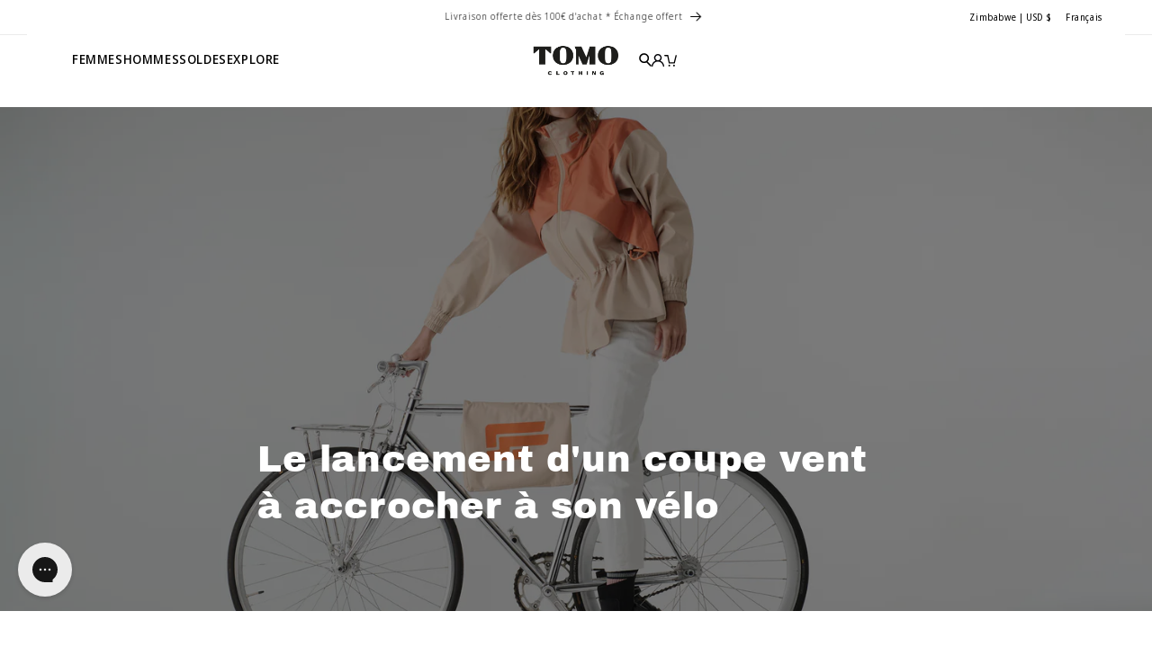

--- FILE ---
content_type: image/svg+xml
request_url: https://tomo-clothing.com/cdn/shop/files/Paiement-3x.svg?v=1757585635
body_size: -280
content:
<svg xmlns="http://www.w3.org/2000/svg" fill="none" viewBox="0 0 37 36" height="36" width="37">
<mask height="36" width="37" y="0" x="0" maskUnits="userSpaceOnUse" style="mask-type:alpha" id="mask0_44_176">
<rect fill="#254034" height="36" width="36" x="0.375"></rect>
</mask>
<g mask="url(#mask0_44_176)">
<path fill="#254034" d="M6.375 12H30.375V9H6.375V12ZM3.375 9C3.375 8.175 3.66875 7.46875 4.25625 6.88125C4.84375 6.29375 5.55 6 6.375 6H30.375C31.2 6 31.9062 6.29375 32.4938 6.88125C33.0813 7.46875 33.375 8.175 33.375 9V18H6.375V27H16.875V30H6.375C5.55 30 4.84375 29.7063 4.25625 29.1188C3.66875 28.5312 3.375 27.825 3.375 27V9ZM6.375 9V27V20.25V24.4875V9Z"></path>
<path fill="#254034" d="M25.9906 20.3C27.1386 20.3 28.1326 20.475 28.9726 20.825C29.8266 21.175 30.4706 21.651 30.9046 22.253C31.3526 22.841 31.5766 23.499 31.5766 24.227C31.5766 24.955 31.3806 25.613 30.9886 26.201C30.5966 26.775 30.0926 27.181 29.4766 27.419V27.503C30.2746 27.755 30.8906 28.196 31.3246 28.826C31.7726 29.442 31.9966 30.191 31.9966 31.073C31.9406 32.305 31.4016 33.313 30.3796 34.097C29.3716 34.867 27.8806 35.252 25.9066 35.252C24.5486 35.252 23.4076 35.07 22.4836 34.706C21.5596 34.342 20.8736 33.845 20.4256 33.215C19.9776 32.585 19.7536 31.878 19.7536 31.094V30.653H23.4496C23.4496 31.801 24.1776 32.375 25.6336 32.375C27.0896 32.375 27.8176 31.731 27.8176 30.443C27.8176 29.953 27.6776 29.582 27.3976 29.33C27.1316 29.064 26.7816 28.931 26.3476 28.931H24.8146V26.348H26.0116C26.4456 26.348 26.7956 26.222 27.0616 25.97C27.3416 25.704 27.4816 25.326 27.4816 24.836C27.4816 24.374 27.3136 23.982 26.9776 23.66C26.6556 23.338 26.2076 23.177 25.6336 23.177C25.0316 23.177 24.5626 23.331 24.2266 23.639C23.8906 23.947 23.7226 24.325 23.7226 24.773H20.2156V24.248C20.2156 23.52 20.4396 22.855 20.8876 22.253C21.3496 21.651 22.0146 21.175 22.8826 20.825C23.7646 20.475 24.8006 20.3 25.9906 20.3Z"></path>
</g>
</svg>


--- FILE ---
content_type: text/javascript; charset=utf-8
request_url: https://tomo-clothing.com/fr-inter/products/bob-pluie.js
body_size: 733
content:
{"id":7015456243889,"title":"Bob imperméable réversible LILLIE 001.","handle":"bob-pluie","description":"\u003cp\u003eUn seul accessoire, deux niveaux de protection. Le bob imperméable LILLIE 001 est pensé pour celles et ceux qui ne renoncent ni au style ni à la sécurité, même sous une averse. Réversible, léger et compatible avec le port du casque, il devient un allié discret et intelligent pour les trajets quotidiens. Côté imperméable pour rester au sec, côté réfléchissant pour rester visible, il s’adapte à la météo et à vos besoins, sans jamais quitter votre tête. Fabriqué en matière recyclée, c’est un accessoire urbain, utile et engagé\u003c\/p\u003e","published_at":"2021-10-18T11:50:35+02:00","created_at":"2021-10-18T11:50:35+02:00","vendor":"TOMO Clothing","type":"Cagoule","tags":["Joor","PERFORMANCE","SECURITE","Toasty","TOASTY1"],"price":8600,"price_min":8600,"price_max":8600,"available":false,"price_varies":false,"compare_at_price":null,"compare_at_price_min":0,"compare_at_price_max":0,"compare_at_price_varies":false,"variants":[{"id":40993731150001,"title":"Vert bouteille \/ Unique","option1":"Vert bouteille","option2":"Unique","option3":null,"sku":"Bob-LILLIE-001-Bouteille-56","requires_shipping":true,"taxable":true,"featured_image":{"id":51705264275800,"product_id":7015456243889,"position":1,"created_at":"2023-09-05T16:53:14+02:00","updated_at":"2023-09-05T16:54:23+02:00","alt":null,"width":960,"height":1200,"src":"https:\/\/cdn.shopify.com\/s\/files\/1\/0506\/8937\/6433\/files\/bob-impermeable-velo-moto-tomo-clothing-vert-bouteille.jpg?v=1693925663","variant_ids":[40993731150001]},"available":false,"name":"Bob imperméable réversible LILLIE 001. - Vert bouteille \/ Unique","public_title":"Vert bouteille \/ Unique","options":["Vert bouteille","Unique"],"price":8600,"weight":250,"compare_at_price":null,"inventory_management":"shopify","barcode":"3701580600044","featured_media":{"alt":null,"id":44317708288344,"position":1,"preview_image":{"aspect_ratio":0.8,"height":1200,"width":960,"src":"https:\/\/cdn.shopify.com\/s\/files\/1\/0506\/8937\/6433\/files\/bob-impermeable-velo-moto-tomo-clothing-vert-bouteille.jpg?v=1693925663"}},"requires_selling_plan":false,"selling_plan_allocations":[]}],"images":["\/\/cdn.shopify.com\/s\/files\/1\/0506\/8937\/6433\/files\/bob-impermeable-velo-moto-tomo-clothing-vert-bouteille.jpg?v=1693925663","\/\/cdn.shopify.com\/s\/files\/1\/0506\/8937\/6433\/files\/bob-protection-pluie-reflechissant-tomo-clothing-vert-bouteille.jpg?v=1748598894","\/\/cdn.shopify.com\/s\/files\/1\/0506\/8937\/6433\/files\/chapeau-protection-pluie-reflechissant-tomo-clothing-vert-bouteille.jpg?v=1748598894","\/\/cdn.shopify.com\/s\/files\/1\/0506\/8937\/6433\/files\/chapeau-pluie-pluie-velo-moto-tomo-clothing-vert-bouteille.jpg?v=1748598894","\/\/cdn.shopify.com\/s\/files\/1\/0506\/8937\/6433\/files\/bob-chapeau-pluie-impermeable-waterproof-etanche-deperlant-recycle-face-vert-bouteille-trench-pluie.jpg?v=1748599160"],"featured_image":"\/\/cdn.shopify.com\/s\/files\/1\/0506\/8937\/6433\/files\/bob-impermeable-velo-moto-tomo-clothing-vert-bouteille.jpg?v=1693925663","options":[{"name":"Couleur","position":1,"values":["Vert bouteille"]},{"name":"Taille","position":2,"values":["Unique"]}],"url":"\/fr-inter\/products\/bob-pluie","media":[{"alt":null,"id":44317708288344,"position":1,"preview_image":{"aspect_ratio":0.8,"height":1200,"width":960,"src":"https:\/\/cdn.shopify.com\/s\/files\/1\/0506\/8937\/6433\/files\/bob-impermeable-velo-moto-tomo-clothing-vert-bouteille.jpg?v=1693925663"},"aspect_ratio":0.8,"height":1200,"media_type":"image","src":"https:\/\/cdn.shopify.com\/s\/files\/1\/0506\/8937\/6433\/files\/bob-impermeable-velo-moto-tomo-clothing-vert-bouteille.jpg?v=1693925663","width":960},{"alt":null,"id":66001164566872,"position":2,"preview_image":{"aspect_ratio":0.563,"height":3840,"width":2160,"src":"https:\/\/cdn.shopify.com\/s\/files\/1\/0506\/8937\/6433\/files\/preview_images\/9c485f76a16048e7bcf8666851a75a0e.thumbnail.0000000000.jpg?v=1748598828"},"aspect_ratio":0.563,"duration":15870,"media_type":"video","sources":[{"format":"mp4","height":480,"mime_type":"video\/mp4","url":"https:\/\/cdn.shopify.com\/videos\/c\/vp\/9c485f76a16048e7bcf8666851a75a0e\/9c485f76a16048e7bcf8666851a75a0e.SD-480p-1.5Mbps-48513628.mp4","width":270},{"format":"mp4","height":1080,"mime_type":"video\/mp4","url":"https:\/\/cdn.shopify.com\/videos\/c\/vp\/9c485f76a16048e7bcf8666851a75a0e\/9c485f76a16048e7bcf8666851a75a0e.HD-1080p-7.2Mbps-48513628.mp4","width":606},{"format":"mp4","height":720,"mime_type":"video\/mp4","url":"https:\/\/cdn.shopify.com\/videos\/c\/vp\/9c485f76a16048e7bcf8666851a75a0e\/9c485f76a16048e7bcf8666851a75a0e.HD-720p-4.5Mbps-48513628.mp4","width":404},{"format":"m3u8","height":1080,"mime_type":"application\/x-mpegURL","url":"https:\/\/cdn.shopify.com\/videos\/c\/vp\/9c485f76a16048e7bcf8666851a75a0e\/9c485f76a16048e7bcf8666851a75a0e.m3u8","width":606}]},{"alt":null,"id":44317708353880,"position":3,"preview_image":{"aspect_ratio":0.8,"height":1200,"width":960,"src":"https:\/\/cdn.shopify.com\/s\/files\/1\/0506\/8937\/6433\/files\/bob-protection-pluie-reflechissant-tomo-clothing-vert-bouteille.jpg?v=1748598894"},"aspect_ratio":0.8,"height":1200,"media_type":"image","src":"https:\/\/cdn.shopify.com\/s\/files\/1\/0506\/8937\/6433\/files\/bob-protection-pluie-reflechissant-tomo-clothing-vert-bouteille.jpg?v=1748598894","width":960},{"alt":null,"id":44317708550488,"position":4,"preview_image":{"aspect_ratio":0.8,"height":1200,"width":960,"src":"https:\/\/cdn.shopify.com\/s\/files\/1\/0506\/8937\/6433\/files\/chapeau-protection-pluie-reflechissant-tomo-clothing-vert-bouteille.jpg?v=1748598894"},"aspect_ratio":0.8,"height":1200,"media_type":"image","src":"https:\/\/cdn.shopify.com\/s\/files\/1\/0506\/8937\/6433\/files\/chapeau-protection-pluie-reflechissant-tomo-clothing-vert-bouteille.jpg?v=1748598894","width":960},{"alt":null,"id":44317708484952,"position":5,"preview_image":{"aspect_ratio":0.8,"height":1200,"width":960,"src":"https:\/\/cdn.shopify.com\/s\/files\/1\/0506\/8937\/6433\/files\/chapeau-pluie-pluie-velo-moto-tomo-clothing-vert-bouteille.jpg?v=1748598894"},"aspect_ratio":0.8,"height":1200,"media_type":"image","src":"https:\/\/cdn.shopify.com\/s\/files\/1\/0506\/8937\/6433\/files\/chapeau-pluie-pluie-velo-moto-tomo-clothing-vert-bouteille.jpg?v=1748598894","width":960},{"alt":null,"id":66001225974104,"position":6,"preview_image":{"aspect_ratio":0.667,"height":4128,"width":2752,"src":"https:\/\/cdn.shopify.com\/s\/files\/1\/0506\/8937\/6433\/files\/bob-chapeau-pluie-impermeable-waterproof-etanche-deperlant-recycle-face-vert-bouteille-trench-pluie.jpg?v=1748599160"},"aspect_ratio":0.667,"height":4128,"media_type":"image","src":"https:\/\/cdn.shopify.com\/s\/files\/1\/0506\/8937\/6433\/files\/bob-chapeau-pluie-impermeable-waterproof-etanche-deperlant-recycle-face-vert-bouteille-trench-pluie.jpg?v=1748599160","width":2752}],"requires_selling_plan":false,"selling_plan_groups":[]}

--- FILE ---
content_type: image/svg+xml
request_url: https://tomo-clothing.com/cdn/shop/files/livraison-gratuite.svg?v=1757585995
body_size: -393
content:
<svg xmlns="http://www.w3.org/2000/svg" fill="none" viewBox="0 0 36 36" height="36" width="36">
<mask height="36" width="36" y="0" x="0" maskUnits="userSpaceOnUse" style="mask-type:alpha" id="mask0_44_184">
<rect fill="#D9D9D9" height="35.75" width="35.75" x="0.25"></rect>
</mask>
<g mask="url(#mask0_44_184)">
<path fill="#254034" d="M16.6354 28.935V18.7313L7.69792 13.555V23.7587L16.6354 28.935ZM19.6146 28.935L28.5521 23.7587V13.555L19.6146 18.7313V28.935ZM16.6354 32.361L6.20833 26.3655C5.73663 26.0924 5.37044 25.7324 5.10977 25.2855C4.84909 24.8386 4.71875 24.3421 4.71875 23.7959V11.9537C4.71875 11.4076 4.84909 10.911 5.10977 10.4642C5.37044 10.0173 5.73663 9.6573 6.20833 9.38421L16.6354 3.38864C17.1071 3.11555 17.6036 2.979 18.125 2.979C18.6464 2.979 19.1429 3.11555 19.6146 3.38864L30.0417 9.38421C30.5134 9.6573 30.8796 10.0173 31.1402 10.4642C31.4009 10.911 31.5312 11.4076 31.5312 11.9537V23.7959C31.5312 24.3421 31.4009 24.8386 31.1402 25.2855C30.8796 25.7324 30.5134 26.0924 30.0417 26.3655L19.6146 32.361C19.1429 32.6341 18.6464 32.7707 18.125 32.7707C17.6036 32.7707 17.1071 32.6341 16.6354 32.361ZM24.0833 12.6985L26.9508 11.06L18.125 5.95817L15.2203 7.63395L24.0833 12.6985ZM18.125 16.1618L21.0297 14.486L12.2039 9.38421L9.29922 11.06L18.125 16.1618Z"></path>
</g>
</svg>


--- FILE ---
content_type: image/svg+xml
request_url: https://tomo-clothing.com/cdn/shop/files/google-avis.svg?v=1757585999
body_size: -255
content:
<svg xmlns="http://www.w3.org/2000/svg" fill="none" viewBox="0 0 37 37" height="37" width="37">
<mask height="37" width="37" y="0" x="0" maskUnits="userSpaceOnUse" style="mask-type:alpha" id="mask0_44_198">
<rect fill="#D9D9D9" height="36.75" width="36.75" x="0.25"></rect>
</mask>
<g mask="url(#mask0_44_198)">
<path fill="#254034" d="M25.8219 22.2031L31.6406 17.2266L36.2344 17.6094L29.4969 23.4664L31.4875 32.1562L27.5828 29.7828L25.8219 22.2031ZM22.2234 11.025L20.6156 7.27344L22.3766 3.0625L25.8984 11.3695L22.2234 11.025ZM11.5047 25.7633L16.3281 22.8539L21.1516 25.8016L19.8883 20.2891L24.1375 16.6141L18.5484 16.1164L16.3281 10.9102L14.1078 16.0781L8.51875 16.5758L12.768 20.2891L11.5047 25.7633ZM6.87266 32.1562L9.36094 21.3992L1.01562 14.1641L12.0406 13.207L16.3281 3.0625L20.6156 13.207L31.6406 14.1641L23.2953 21.3992L25.7836 32.1562L16.3281 26.4523L6.87266 32.1562Z"></path>
</g>
</svg>


--- FILE ---
content_type: text/javascript; charset=utf-8
request_url: https://tomo-clothing.com/fr-inter/products/echarpe-tour-de-cou-impermeable.js
body_size: 1075
content:
{"id":9125582963032,"title":"Echarpe imperméable LULU 001.","handle":"echarpe-tour-de-cou-impermeable","description":"\u003cp\u003eL'écharpe LULU réinvente l'accessoire hivernal classique en version technique matelassée pour les trajets urbains. Son revêtement extérieur imperméable 10 000 mm en polyester recyclé protège de la pluie et du vent, tandis que l'intérieur combine velours coton, molleton et polaire pour une chaleur immédiate. Le système de croisement permet de la nouer en quelques secondes avec une tenue parfaite à vélo. Fabriquée en France, elle se glisse facilement dans un sac entre deux utilisations. L'écharpe technique qui allie protection météo et confort thermique absolu.\u003c\/p\u003e","published_at":"2024-04-10T16:16:11+02:00","created_at":"2024-04-10T16:16:11+02:00","vendor":"TOMO Clothing","type":"Capuche","tags":["BADGE-20","BADGE-30","Joor","PERFORMANCE","SOLDES"],"price":6000,"price_min":6000,"price_max":8600,"available":true,"price_varies":true,"compare_at_price":8600,"compare_at_price_min":8600,"compare_at_price_max":8600,"compare_at_price_varies":false,"variants":[{"id":56356242751832,"title":"Bleu marine \u0026 Ecru \/ Unique","option1":"Bleu marine \u0026 Ecru","option2":"Unique","option3":null,"sku":"Echarpe-LULU-002-Marine\/Ecru-TU","requires_shipping":true,"taxable":true,"featured_image":{"id":84028159525208,"product_id":9125582963032,"position":1,"created_at":"2025-12-08T14:16:15+01:00","updated_at":"2025-12-08T14:19:02+01:00","alt":"Echarpe qui protège du froid et de la pluie","width":1080,"height":1920,"src":"https:\/\/cdn.shopify.com\/s\/files\/1\/0506\/8937\/6433\/files\/Echarpe-impermeable-lulu-tomo-clothing_page2.png?v=1765199942","variant_ids":[56356242751832]},"available":true,"name":"Echarpe imperméable LULU 001. - Bleu marine \u0026 Ecru \/ Unique","public_title":"Bleu marine \u0026 Ecru \/ Unique","options":["Bleu marine \u0026 Ecru","Unique"],"price":8600,"weight":120,"compare_at_price":8600,"inventory_management":"shopify","barcode":"3701580602819","featured_media":{"alt":"Echarpe qui protège du froid et de la pluie","id":69357057737048,"position":1,"preview_image":{"aspect_ratio":0.563,"height":1920,"width":1080,"src":"https:\/\/cdn.shopify.com\/s\/files\/1\/0506\/8937\/6433\/files\/Echarpe-impermeable-lulu-tomo-clothing_page2.png?v=1765199942"}},"requires_selling_plan":false,"selling_plan_allocations":[]},{"id":54533820219736,"title":"Vert bouteille \u0026 Bleu marine \/ Unique","option1":"Vert bouteille \u0026 Bleu marine","option2":"Unique","option3":null,"sku":"Echarpe-LULU-002-Bouteille\/Marine-TU","requires_shipping":true,"taxable":true,"featured_image":{"id":76604526920024,"product_id":9125582963032,"position":2,"created_at":"2025-06-02T21:20:37+02:00","updated_at":"2025-12-08T14:19:02+01:00","alt":null,"width":1080,"height":1920,"src":"https:\/\/cdn.shopify.com\/s\/files\/1\/0506\/8937\/6433\/files\/tour-de-cou-polaire-impermable-moto-vert-lulu_389a2298-e2f0-4511-9984-7341cd5e5bb0.jpg?v=1765199942","variant_ids":[54533820219736]},"available":true,"name":"Echarpe imperméable LULU 001. - Vert bouteille \u0026 Bleu marine \/ Unique","public_title":"Vert bouteille \u0026 Bleu marine \/ Unique","options":["Vert bouteille \u0026 Bleu marine","Unique"],"price":6000,"weight":120,"compare_at_price":8600,"inventory_management":"shopify","barcode":"3701580601751","featured_media":{"alt":null,"id":66057457271128,"position":2,"preview_image":{"aspect_ratio":0.563,"height":1920,"width":1080,"src":"https:\/\/cdn.shopify.com\/s\/files\/1\/0506\/8937\/6433\/files\/tour-de-cou-polaire-impermable-moto-vert-lulu_389a2298-e2f0-4511-9984-7341cd5e5bb0.jpg?v=1765199942"}},"requires_selling_plan":false,"selling_plan_allocations":[]},{"id":56183627972952,"title":"Black Edition \/ Unique","option1":"Black Edition","option2":"Unique","option3":null,"sku":"Echarpe-LULU-002-Noir\/Anthracite-TU","requires_shipping":true,"taxable":true,"featured_image":{"id":84787636797784,"product_id":9125582963032,"position":8,"created_at":"2026-01-08T17:57:40+01:00","updated_at":"2026-01-08T17:58:26+01:00","alt":null,"width":638,"height":1134,"src":"https:\/\/cdn.shopify.com\/s\/files\/1\/0506\/8937\/6433\/files\/echarpe-lulu-tour-de-cou.png?v=1767891506","variant_ids":[56183627972952]},"available":true,"name":"Echarpe imperméable LULU 001. - Black Edition \/ Unique","public_title":"Black Edition \/ Unique","options":["Black Edition","Unique"],"price":6000,"weight":120,"compare_at_price":8600,"inventory_management":"shopify","barcode":"3701580601768","featured_media":{"alt":null,"id":69698325610840,"position":8,"preview_image":{"aspect_ratio":0.563,"height":1134,"width":638,"src":"https:\/\/cdn.shopify.com\/s\/files\/1\/0506\/8937\/6433\/files\/echarpe-lulu-tour-de-cou.png?v=1767891506"}},"requires_selling_plan":false,"selling_plan_allocations":[]}],"images":["\/\/cdn.shopify.com\/s\/files\/1\/0506\/8937\/6433\/files\/Echarpe-impermeable-lulu-tomo-clothing_page2.png?v=1765199942","\/\/cdn.shopify.com\/s\/files\/1\/0506\/8937\/6433\/files\/tour-de-cou-polaire-impermable-moto-vert-lulu_389a2298-e2f0-4511-9984-7341cd5e5bb0.jpg?v=1765199942","\/\/cdn.shopify.com\/s\/files\/1\/0506\/8937\/6433\/files\/echarpe-original-protection-pluie-scooter-vert-lulu.jpg?v=1765199942","\/\/cdn.shopify.com\/s\/files\/1\/0506\/8937\/6433\/files\/tour-de-cou-confort-impermable-velo-vert-lulu.jpg?v=1765199942","\/\/cdn.shopify.com\/s\/files\/1\/0506\/8937\/6433\/files\/tour-de-cou-chaud-protection-pluie-velo-vert-lulu.jpg?v=1765199942","\/\/cdn.shopify.com\/s\/files\/1\/0506\/8937\/6433\/files\/echarpe-chaud-impermable-velo-vert-lulu.jpg?v=1765199942","\/\/cdn.shopify.com\/s\/files\/1\/0506\/8937\/6433\/files\/tour-de-cou-polaire-impermable-moto-vert-lulu.jpg?v=1765199942","\/\/cdn.shopify.com\/s\/files\/1\/0506\/8937\/6433\/files\/echarpe-lulu-tour-de-cou.png?v=1767891506","\/\/cdn.shopify.com\/s\/files\/1\/0506\/8937\/6433\/files\/echarpe-impermeable-cycliste1.jpg?v=1767891506","\/\/cdn.shopify.com\/s\/files\/1\/0506\/8937\/6433\/files\/Echarpe-impermeable-lulu-tomo-clothing_page4.png?v=1767891506"],"featured_image":"\/\/cdn.shopify.com\/s\/files\/1\/0506\/8937\/6433\/files\/Echarpe-impermeable-lulu-tomo-clothing_page2.png?v=1765199942","options":[{"name":"Couleur","position":1,"values":["Bleu marine \u0026 Ecru","Vert bouteille \u0026 Bleu marine","Black Edition"]},{"name":"Taille","position":2,"values":["Unique"]}],"url":"\/fr-inter\/products\/echarpe-tour-de-cou-impermeable","media":[{"alt":"Echarpe qui protège du froid et de la pluie","id":69357057737048,"position":1,"preview_image":{"aspect_ratio":0.563,"height":1920,"width":1080,"src":"https:\/\/cdn.shopify.com\/s\/files\/1\/0506\/8937\/6433\/files\/Echarpe-impermeable-lulu-tomo-clothing_page2.png?v=1765199942"},"aspect_ratio":0.563,"height":1920,"media_type":"image","src":"https:\/\/cdn.shopify.com\/s\/files\/1\/0506\/8937\/6433\/files\/Echarpe-impermeable-lulu-tomo-clothing_page2.png?v=1765199942","width":1080},{"alt":null,"id":66057457271128,"position":2,"preview_image":{"aspect_ratio":0.563,"height":1920,"width":1080,"src":"https:\/\/cdn.shopify.com\/s\/files\/1\/0506\/8937\/6433\/files\/tour-de-cou-polaire-impermable-moto-vert-lulu_389a2298-e2f0-4511-9984-7341cd5e5bb0.jpg?v=1765199942"},"aspect_ratio":0.563,"height":1920,"media_type":"image","src":"https:\/\/cdn.shopify.com\/s\/files\/1\/0506\/8937\/6433\/files\/tour-de-cou-polaire-impermable-moto-vert-lulu_389a2298-e2f0-4511-9984-7341cd5e5bb0.jpg?v=1765199942","width":1080},{"alt":null,"id":66057455239512,"position":3,"preview_image":{"aspect_ratio":0.563,"height":1920,"width":1080,"src":"https:\/\/cdn.shopify.com\/s\/files\/1\/0506\/8937\/6433\/files\/echarpe-original-protection-pluie-scooter-vert-lulu.jpg?v=1765199942"},"aspect_ratio":0.563,"height":1920,"media_type":"image","src":"https:\/\/cdn.shopify.com\/s\/files\/1\/0506\/8937\/6433\/files\/echarpe-original-protection-pluie-scooter-vert-lulu.jpg?v=1765199942","width":1080},{"alt":null,"id":66057456320856,"position":4,"preview_image":{"aspect_ratio":0.563,"height":1920,"width":1080,"src":"https:\/\/cdn.shopify.com\/s\/files\/1\/0506\/8937\/6433\/files\/tour-de-cou-confort-impermable-velo-vert-lulu.jpg?v=1765199942"},"aspect_ratio":0.563,"height":1920,"media_type":"image","src":"https:\/\/cdn.shopify.com\/s\/files\/1\/0506\/8937\/6433\/files\/tour-de-cou-confort-impermable-velo-vert-lulu.jpg?v=1765199942","width":1080},{"alt":null,"id":49686110273880,"position":5,"preview_image":{"aspect_ratio":0.8,"height":2600,"width":2080,"src":"https:\/\/cdn.shopify.com\/s\/files\/1\/0506\/8937\/6433\/files\/tour-de-cou-chaud-protection-pluie-velo-vert-lulu.jpg?v=1765199942"},"aspect_ratio":0.8,"height":2600,"media_type":"image","src":"https:\/\/cdn.shopify.com\/s\/files\/1\/0506\/8937\/6433\/files\/tour-de-cou-chaud-protection-pluie-velo-vert-lulu.jpg?v=1765199942","width":2080},{"alt":null,"id":49686054076760,"position":6,"preview_image":{"aspect_ratio":0.8,"height":2600,"width":2080,"src":"https:\/\/cdn.shopify.com\/s\/files\/1\/0506\/8937\/6433\/files\/echarpe-chaud-impermable-velo-vert-lulu.jpg?v=1765199942"},"aspect_ratio":0.8,"height":2600,"media_type":"image","src":"https:\/\/cdn.shopify.com\/s\/files\/1\/0506\/8937\/6433\/files\/echarpe-chaud-impermable-velo-vert-lulu.jpg?v=1765199942","width":2080},{"alt":null,"id":49688049549656,"position":7,"preview_image":{"aspect_ratio":0.8,"height":2600,"width":2080,"src":"https:\/\/cdn.shopify.com\/s\/files\/1\/0506\/8937\/6433\/files\/tour-de-cou-polaire-impermable-moto-vert-lulu.jpg?v=1765199942"},"aspect_ratio":0.8,"height":2600,"media_type":"image","src":"https:\/\/cdn.shopify.com\/s\/files\/1\/0506\/8937\/6433\/files\/tour-de-cou-polaire-impermable-moto-vert-lulu.jpg?v=1765199942","width":2080},{"alt":null,"id":69698325610840,"position":8,"preview_image":{"aspect_ratio":0.563,"height":1134,"width":638,"src":"https:\/\/cdn.shopify.com\/s\/files\/1\/0506\/8937\/6433\/files\/echarpe-lulu-tour-de-cou.png?v=1767891506"},"aspect_ratio":0.563,"height":1134,"media_type":"image","src":"https:\/\/cdn.shopify.com\/s\/files\/1\/0506\/8937\/6433\/files\/echarpe-lulu-tour-de-cou.png?v=1767891506","width":638},{"alt":null,"id":68918026699096,"position":9,"preview_image":{"aspect_ratio":0.562,"height":3835,"width":2157,"src":"https:\/\/cdn.shopify.com\/s\/files\/1\/0506\/8937\/6433\/files\/echarpe-impermeable-cycliste1.jpg?v=1767891506"},"aspect_ratio":0.562,"height":3835,"media_type":"image","src":"https:\/\/cdn.shopify.com\/s\/files\/1\/0506\/8937\/6433\/files\/echarpe-impermeable-cycliste1.jpg?v=1767891506","width":2157},{"alt":"Echarpe qui protège du froid et de la pluie","id":69357057802584,"position":10,"preview_image":{"aspect_ratio":0.563,"height":1920,"width":1080,"src":"https:\/\/cdn.shopify.com\/s\/files\/1\/0506\/8937\/6433\/files\/Echarpe-impermeable-lulu-tomo-clothing_page4.png?v=1767891506"},"aspect_ratio":0.563,"height":1920,"media_type":"image","src":"https:\/\/cdn.shopify.com\/s\/files\/1\/0506\/8937\/6433\/files\/Echarpe-impermeable-lulu-tomo-clothing_page4.png?v=1767891506","width":1080}],"requires_selling_plan":false,"selling_plan_groups":[]}

--- FILE ---
content_type: text/javascript; charset=utf-8
request_url: https://tomo-clothing.com/fr-inter/products/bandana-cache-nez-impermeable-velo-moto.js
body_size: 2113
content:
{"id":10090602365272,"title":"Bandana imperméable DAN 001.","handle":"bandana-cache-nez-impermeable-velo-moto","description":"\u003cp\u003eLe bandana DAN réinvente l'accessoire iconique en version technique pour rouler sous la pluie. Conçu pour protéger le cou et le bas du visage lors des trajets urbains, il associe un extérieur imperméable 10 000 mm en polyester recyclé à une doublure intérieure en velours coton ultra-douce. Deux pressions suffisent pour l'ajuster en quelques secondes, sans nœud compliqué. Fabriqué en France, ce foulard technique s'adapte à toutes les conditions hivernales. Le détail qui transforme un trajet pluvieux en sortie confortable et stylée.\u003c\/p\u003e","published_at":"2024-10-24T19:21:55+02:00","created_at":"2024-10-24T17:28:33+02:00","vendor":"TOMO Clothing","type":"Capuche","tags":["ACCESSOIRES","BADGE-35","Joor","LIFESTYLE","SOLDES","Toasty"],"price":4400,"price_min":4400,"price_max":5400,"available":true,"price_varies":true,"compare_at_price":6800,"compare_at_price_min":6800,"compare_at_price_max":6800,"compare_at_price_varies":false,"variants":[{"id":50192538992984,"title":"Vert bouteille \/ Unique","option1":"Vert bouteille","option2":"Unique","option3":null,"sku":"Bandana-DAN-001-Bouteille-TU","requires_shipping":true,"taxable":true,"featured_image":{"id":83946830561624,"product_id":10090602365272,"position":14,"created_at":"2025-12-05T12:49:21+01:00","updated_at":"2025-12-05T12:54:35+01:00","alt":"Bandana pour cycliste chaud et imperméable","width":1080,"height":1920,"src":"https:\/\/cdn.shopify.com\/s\/files\/1\/0506\/8937\/6433\/files\/Bandana-impermeable-chaud-dan_page2.jpg?v=1764935675","variant_ids":[50192538992984]},"available":true,"name":"Bandana imperméable DAN 001. - Vert bouteille \/ Unique","public_title":"Vert bouteille \/ Unique","options":["Vert bouteille","Unique"],"price":5400,"weight":50,"compare_at_price":6800,"inventory_management":"shopify","barcode":"3701580601577","featured_media":{"alt":"Bandana pour cycliste chaud et imperméable","id":69322386866520,"position":15,"preview_image":{"aspect_ratio":0.563,"height":1920,"width":1080,"src":"https:\/\/cdn.shopify.com\/s\/files\/1\/0506\/8937\/6433\/files\/Bandana-impermeable-chaud-dan_page2.jpg?v=1764935675"}},"requires_selling_plan":false,"selling_plan_allocations":[]},{"id":56340080558424,"title":"Bleu marine \/ Unique","option1":"Bleu marine","option2":"Unique","option3":null,"sku":"TOM-Bandana-DAN-001-Marine-TU","requires_shipping":true,"taxable":true,"featured_image":{"id":83946830659928,"product_id":10090602365272,"position":21,"created_at":"2025-12-05T12:49:21+01:00","updated_at":"2025-12-05T12:49:37+01:00","alt":"Bandana pour cycliste chaud et imperméable","width":1080,"height":1920,"src":"https:\/\/cdn.shopify.com\/s\/files\/1\/0506\/8937\/6433\/files\/Bandana-impermeable-chaud-dan_page5.jpg?v=1764935377","variant_ids":[56340080558424]},"available":true,"name":"Bandana imperméable DAN 001. - Bleu marine \/ Unique","public_title":"Bleu marine \/ Unique","options":["Bleu marine","Unique"],"price":4400,"weight":50,"compare_at_price":6800,"inventory_management":"shopify","barcode":"3701580601584","featured_media":{"alt":"Bandana pour cycliste chaud et imperméable","id":69322386964824,"position":22,"preview_image":{"aspect_ratio":0.563,"height":1920,"width":1080,"src":"https:\/\/cdn.shopify.com\/s\/files\/1\/0506\/8937\/6433\/files\/Bandana-impermeable-chaud-dan_page5.jpg?v=1764935377"}},"requires_selling_plan":false,"selling_plan_allocations":[]},{"id":54200807752024,"title":"Rouge \/ Unique","option1":"Rouge","option2":"Unique","option3":null,"sku":"Bandana-DAN-001-Rouge-TU","requires_shipping":true,"taxable":true,"featured_image":{"id":76510568644952,"product_id":10090602365272,"position":1,"created_at":"2025-05-30T10:29:38+02:00","updated_at":"2025-12-29T17:20:41+01:00","alt":null,"width":1080,"height":1920,"src":"https:\/\/cdn.shopify.com\/s\/files\/1\/0506\/8937\/6433\/files\/TEMPLATE_-_Fiche_produit_-_NEW_Image_principale_-_studio_4.jpg?v=1767025241","variant_ids":[54200807752024]},"available":true,"name":"Bandana imperméable DAN 001. - Rouge \/ Unique","public_title":"Rouge \/ Unique","options":["Rouge","Unique"],"price":5400,"weight":50,"compare_at_price":6800,"inventory_management":"shopify","barcode":"3701580601638","featured_media":{"alt":null,"id":66000397402456,"position":1,"preview_image":{"aspect_ratio":0.563,"height":1920,"width":1080,"src":"https:\/\/cdn.shopify.com\/s\/files\/1\/0506\/8937\/6433\/files\/TEMPLATE_-_Fiche_produit_-_NEW_Image_principale_-_studio_4.jpg?v=1767025241"}},"requires_selling_plan":false,"selling_plan_allocations":[]},{"id":56183659725144,"title":"Black Edition \/ Unique","option1":"Black Edition","option2":"Unique","option3":null,"sku":"Bandana-DAN-001-Noir-TU","requires_shipping":true,"taxable":true,"featured_image":{"id":83080994488664,"product_id":10090602365272,"position":9,"created_at":"2025-11-12T16:43:58+01:00","updated_at":"2025-12-05T12:54:35+01:00","alt":null,"width":864,"height":1536,"src":"https:\/\/cdn.shopify.com\/s\/files\/1\/0506\/8937\/6433\/files\/bandana-dan-impermeable-cycliste-black-friday_3_29e8f06e-e351-42f0-805a-22527431cc01.png?v=1764935675","variant_ids":[56183659725144]},"available":true,"name":"Bandana imperméable DAN 001. - Black Edition \/ Unique","public_title":"Black Edition \/ Unique","options":["Black Edition","Unique"],"price":5400,"weight":50,"compare_at_price":6800,"inventory_management":"shopify","barcode":"3701580601645","featured_media":{"alt":null,"id":68917326479704,"position":10,"preview_image":{"aspect_ratio":0.563,"height":1536,"width":864,"src":"https:\/\/cdn.shopify.com\/s\/files\/1\/0506\/8937\/6433\/files\/bandana-dan-impermeable-cycliste-black-friday_3_29e8f06e-e351-42f0-805a-22527431cc01.png?v=1764935675"}},"requires_selling_plan":false,"selling_plan_allocations":[]}],"images":["\/\/cdn.shopify.com\/s\/files\/1\/0506\/8937\/6433\/files\/TEMPLATE_-_Fiche_produit_-_NEW_Image_principale_-_studio_4.jpg?v=1767025241","\/\/cdn.shopify.com\/s\/files\/1\/0506\/8937\/6433\/files\/bandana-impermeable-dan-edition-limitee1.jpg?v=1767025241","\/\/cdn.shopify.com\/s\/files\/1\/0506\/8937\/6433\/files\/bandana-impermeable-dan-001.-femme-vert.jpg?v=1767025241","\/\/cdn.shopify.com\/s\/files\/1\/0506\/8937\/6433\/files\/TEMPLATE_-_Fiche_produit_-_NEW_Image_principale_-_studio_2.jpg?v=1764935675","\/\/cdn.shopify.com\/s\/files\/1\/0506\/8937\/6433\/files\/bandana-impermeable-dan-00-femme-accroche-pression.jpg?v=1764935675","\/\/cdn.shopify.com\/s\/files\/1\/0506\/8937\/6433\/files\/Bandana-impermeable-chaud-dan_page6.jpg?v=1764935675","\/\/cdn.shopify.com\/s\/files\/1\/0506\/8937\/6433\/files\/bandana-impermeable-chaud-tomo-clothing.jpg?v=1764935675","\/\/cdn.shopify.com\/s\/files\/1\/0506\/8937\/6433\/files\/TEMPLATE_-_Fiche_produit_-_NEW_Image_principale_-_studio_3.jpg?v=1764935675","\/\/cdn.shopify.com\/s\/files\/1\/0506\/8937\/6433\/files\/bandana-dan-impermeable-cycliste-black-friday_3_29e8f06e-e351-42f0-805a-22527431cc01.png?v=1764935675","\/\/cdn.shopify.com\/s\/files\/1\/0506\/8937\/6433\/files\/Bandana-impermeable-chaud-dan_page10.jpg?v=1764935675","\/\/cdn.shopify.com\/s\/files\/1\/0506\/8937\/6433\/files\/bandana-dan-impermeable-cycliste-black-friday_1_d2121e3e-ef4e-4162-98d8-a144e9e2cef8.png?v=1764935675","\/\/cdn.shopify.com\/s\/files\/1\/0506\/8937\/6433\/files\/bandana-dan-impermeable-cycliste-black-friday_2_8b64c61a-30fd-4724-b789-4cf5abe4ab7a.png?v=1764935675","\/\/cdn.shopify.com\/s\/files\/1\/0506\/8937\/6433\/files\/Bandana-impermeable-chaud-dan_page3.jpg?v=1764935675","\/\/cdn.shopify.com\/s\/files\/1\/0506\/8937\/6433\/files\/Bandana-impermeable-chaud-dan_page2.jpg?v=1764935675","\/\/cdn.shopify.com\/s\/files\/1\/0506\/8937\/6433\/files\/foulard-chaud-impermeable-tomo.jpg?v=1764935675","\/\/cdn.shopify.com\/s\/files\/1\/0506\/8937\/6433\/files\/Bandana-impermeable-chaud-dan_page11.jpg?v=1764935675","\/\/cdn.shopify.com\/s\/files\/1\/0506\/8937\/6433\/files\/Bandana-impermeable-chaud-dan_page9.jpg?v=1764935675","\/\/cdn.shopify.com\/s\/files\/1\/0506\/8937\/6433\/files\/Bandana-impermeable-chaud-dan_page8.jpg?v=1764935675","\/\/cdn.shopify.com\/s\/files\/1\/0506\/8937\/6433\/files\/Bandana-impermeable-chaud-dan_page7.jpg?v=1764935675","\/\/cdn.shopify.com\/s\/files\/1\/0506\/8937\/6433\/files\/Bandana-impermeable-chaud-dan_page4.jpg?v=1764935375","\/\/cdn.shopify.com\/s\/files\/1\/0506\/8937\/6433\/files\/Bandana-impermeable-chaud-dan_page5.jpg?v=1764935377"],"featured_image":"\/\/cdn.shopify.com\/s\/files\/1\/0506\/8937\/6433\/files\/TEMPLATE_-_Fiche_produit_-_NEW_Image_principale_-_studio_4.jpg?v=1767025241","options":[{"name":"Couleur","position":1,"values":["Vert bouteille","Bleu marine","Rouge","Black Edition"]},{"name":"Taille","position":2,"values":["Unique"]}],"url":"\/fr-inter\/products\/bandana-cache-nez-impermeable-velo-moto","media":[{"alt":null,"id":66000397402456,"position":1,"preview_image":{"aspect_ratio":0.563,"height":1920,"width":1080,"src":"https:\/\/cdn.shopify.com\/s\/files\/1\/0506\/8937\/6433\/files\/TEMPLATE_-_Fiche_produit_-_NEW_Image_principale_-_studio_4.jpg?v=1767025241"},"aspect_ratio":0.563,"height":1920,"media_type":"image","src":"https:\/\/cdn.shopify.com\/s\/files\/1\/0506\/8937\/6433\/files\/TEMPLATE_-_Fiche_produit_-_NEW_Image_principale_-_studio_4.jpg?v=1767025241","width":1080},{"alt":null,"id":66090737402200,"position":2,"preview_image":{"aspect_ratio":0.563,"height":1920,"width":1080,"src":"https:\/\/cdn.shopify.com\/s\/files\/1\/0506\/8937\/6433\/files\/preview_images\/fe2181721db94594ac26e964e0164dd8.thumbnail.0000000000.jpg?v=1749051230"},"aspect_ratio":0.563,"duration":10910,"media_type":"video","sources":[{"format":"mp4","height":852,"mime_type":"video\/mp4","url":"https:\/\/cdn.shopify.com\/videos\/c\/vp\/fe2181721db94594ac26e964e0164dd8\/fe2181721db94594ac26e964e0164dd8.SD-480p-1.5Mbps-48816265.mp4","width":480},{"format":"mp4","height":1920,"mime_type":"video\/mp4","url":"https:\/\/cdn.shopify.com\/videos\/c\/vp\/fe2181721db94594ac26e964e0164dd8\/fe2181721db94594ac26e964e0164dd8.HD-1080p-7.2Mbps-48816265.mp4","width":1080},{"format":"mp4","height":1280,"mime_type":"video\/mp4","url":"https:\/\/cdn.shopify.com\/videos\/c\/vp\/fe2181721db94594ac26e964e0164dd8\/fe2181721db94594ac26e964e0164dd8.HD-720p-4.5Mbps-48816265.mp4","width":720},{"format":"m3u8","height":1920,"mime_type":"application\/x-mpegURL","url":"https:\/\/cdn.shopify.com\/videos\/c\/vp\/fe2181721db94594ac26e964e0164dd8\/fe2181721db94594ac26e964e0164dd8.m3u8","width":1080}]},{"alt":null,"id":63810324398424,"position":3,"preview_image":{"aspect_ratio":0.8,"height":2000,"width":1600,"src":"https:\/\/cdn.shopify.com\/s\/files\/1\/0506\/8937\/6433\/files\/bandana-impermeable-dan-edition-limitee1.jpg?v=1767025241"},"aspect_ratio":0.8,"height":2000,"media_type":"image","src":"https:\/\/cdn.shopify.com\/s\/files\/1\/0506\/8937\/6433\/files\/bandana-impermeable-dan-edition-limitee1.jpg?v=1767025241","width":1600},{"alt":null,"id":66090606002520,"position":4,"preview_image":{"aspect_ratio":0.563,"height":1920,"width":1080,"src":"https:\/\/cdn.shopify.com\/s\/files\/1\/0506\/8937\/6433\/files\/bandana-impermeable-dan-001.-femme-vert.jpg?v=1767025241"},"aspect_ratio":0.563,"height":1920,"media_type":"image","src":"https:\/\/cdn.shopify.com\/s\/files\/1\/0506\/8937\/6433\/files\/bandana-impermeable-dan-001.-femme-vert.jpg?v=1767025241","width":1080},{"alt":null,"id":66000357196120,"position":5,"preview_image":{"aspect_ratio":0.563,"height":1920,"width":1080,"src":"https:\/\/cdn.shopify.com\/s\/files\/1\/0506\/8937\/6433\/files\/TEMPLATE_-_Fiche_produit_-_NEW_Image_principale_-_studio_2.jpg?v=1764935675"},"aspect_ratio":0.563,"height":1920,"media_type":"image","src":"https:\/\/cdn.shopify.com\/s\/files\/1\/0506\/8937\/6433\/files\/TEMPLATE_-_Fiche_produit_-_NEW_Image_principale_-_studio_2.jpg?v=1764935675","width":1080},{"alt":null,"id":66090606068056,"position":6,"preview_image":{"aspect_ratio":0.563,"height":1920,"width":1080,"src":"https:\/\/cdn.shopify.com\/s\/files\/1\/0506\/8937\/6433\/files\/bandana-impermeable-dan-00-femme-accroche-pression.jpg?v=1764935675"},"aspect_ratio":0.563,"height":1920,"media_type":"image","src":"https:\/\/cdn.shopify.com\/s\/files\/1\/0506\/8937\/6433\/files\/bandana-impermeable-dan-00-femme-accroche-pression.jpg?v=1764935675","width":1080},{"alt":"Bandana pour cycliste chaud et imperméable","id":69322386997592,"position":7,"preview_image":{"aspect_ratio":0.563,"height":1920,"width":1080,"src":"https:\/\/cdn.shopify.com\/s\/files\/1\/0506\/8937\/6433\/files\/Bandana-impermeable-chaud-dan_page6.jpg?v=1764935675"},"aspect_ratio":0.563,"height":1920,"media_type":"image","src":"https:\/\/cdn.shopify.com\/s\/files\/1\/0506\/8937\/6433\/files\/Bandana-impermeable-chaud-dan_page6.jpg?v=1764935675","width":1080},{"alt":null,"id":50529615741272,"position":8,"preview_image":{"aspect_ratio":0.8,"height":2000,"width":1600,"src":"https:\/\/cdn.shopify.com\/s\/files\/1\/0506\/8937\/6433\/files\/bandana-impermeable-chaud-tomo-clothing.jpg?v=1764935675"},"aspect_ratio":0.8,"height":2000,"media_type":"image","src":"https:\/\/cdn.shopify.com\/s\/files\/1\/0506\/8937\/6433\/files\/bandana-impermeable-chaud-tomo-clothing.jpg?v=1764935675","width":1600},{"alt":null,"id":66000374759768,"position":9,"preview_image":{"aspect_ratio":0.563,"height":1920,"width":1080,"src":"https:\/\/cdn.shopify.com\/s\/files\/1\/0506\/8937\/6433\/files\/TEMPLATE_-_Fiche_produit_-_NEW_Image_principale_-_studio_3.jpg?v=1764935675"},"aspect_ratio":0.563,"height":1920,"media_type":"image","src":"https:\/\/cdn.shopify.com\/s\/files\/1\/0506\/8937\/6433\/files\/TEMPLATE_-_Fiche_produit_-_NEW_Image_principale_-_studio_3.jpg?v=1764935675","width":1080},{"alt":null,"id":68917326479704,"position":10,"preview_image":{"aspect_ratio":0.563,"height":1536,"width":864,"src":"https:\/\/cdn.shopify.com\/s\/files\/1\/0506\/8937\/6433\/files\/bandana-dan-impermeable-cycliste-black-friday_3_29e8f06e-e351-42f0-805a-22527431cc01.png?v=1764935675"},"aspect_ratio":0.563,"height":1536,"media_type":"image","src":"https:\/\/cdn.shopify.com\/s\/files\/1\/0506\/8937\/6433\/files\/bandana-dan-impermeable-cycliste-black-friday_3_29e8f06e-e351-42f0-805a-22527431cc01.png?v=1764935675","width":864},{"alt":"Bandana pour cycliste chaud et imperméable","id":69322387128664,"position":11,"preview_image":{"aspect_ratio":0.563,"height":1920,"width":1080,"src":"https:\/\/cdn.shopify.com\/s\/files\/1\/0506\/8937\/6433\/files\/Bandana-impermeable-chaud-dan_page10.jpg?v=1764935675"},"aspect_ratio":0.563,"height":1920,"media_type":"image","src":"https:\/\/cdn.shopify.com\/s\/files\/1\/0506\/8937\/6433\/files\/Bandana-impermeable-chaud-dan_page10.jpg?v=1764935675","width":1080},{"alt":null,"id":68916933001560,"position":12,"preview_image":{"aspect_ratio":0.563,"height":1536,"width":864,"src":"https:\/\/cdn.shopify.com\/s\/files\/1\/0506\/8937\/6433\/files\/bandana-dan-impermeable-cycliste-black-friday_1_d2121e3e-ef4e-4162-98d8-a144e9e2cef8.png?v=1764935675"},"aspect_ratio":0.563,"height":1536,"media_type":"image","src":"https:\/\/cdn.shopify.com\/s\/files\/1\/0506\/8937\/6433\/files\/bandana-dan-impermeable-cycliste-black-friday_1_d2121e3e-ef4e-4162-98d8-a144e9e2cef8.png?v=1764935675","width":864},{"alt":null,"id":68917306622296,"position":13,"preview_image":{"aspect_ratio":0.562,"height":1412,"width":794,"src":"https:\/\/cdn.shopify.com\/s\/files\/1\/0506\/8937\/6433\/files\/bandana-dan-impermeable-cycliste-black-friday_2_8b64c61a-30fd-4724-b789-4cf5abe4ab7a.png?v=1764935675"},"aspect_ratio":0.562,"height":1412,"media_type":"image","src":"https:\/\/cdn.shopify.com\/s\/files\/1\/0506\/8937\/6433\/files\/bandana-dan-impermeable-cycliste-black-friday_2_8b64c61a-30fd-4724-b789-4cf5abe4ab7a.png?v=1764935675","width":794},{"alt":"Bandana pour cycliste chaud et imperméable","id":69322386899288,"position":14,"preview_image":{"aspect_ratio":0.563,"height":1920,"width":1080,"src":"https:\/\/cdn.shopify.com\/s\/files\/1\/0506\/8937\/6433\/files\/Bandana-impermeable-chaud-dan_page3.jpg?v=1764935675"},"aspect_ratio":0.563,"height":1920,"media_type":"image","src":"https:\/\/cdn.shopify.com\/s\/files\/1\/0506\/8937\/6433\/files\/Bandana-impermeable-chaud-dan_page3.jpg?v=1764935675","width":1080},{"alt":"Bandana pour cycliste chaud et imperméable","id":69322386866520,"position":15,"preview_image":{"aspect_ratio":0.563,"height":1920,"width":1080,"src":"https:\/\/cdn.shopify.com\/s\/files\/1\/0506\/8937\/6433\/files\/Bandana-impermeable-chaud-dan_page2.jpg?v=1764935675"},"aspect_ratio":0.563,"height":1920,"media_type":"image","src":"https:\/\/cdn.shopify.com\/s\/files\/1\/0506\/8937\/6433\/files\/Bandana-impermeable-chaud-dan_page2.jpg?v=1764935675","width":1080},{"alt":null,"id":50529615610200,"position":16,"preview_image":{"aspect_ratio":0.8,"height":2000,"width":1600,"src":"https:\/\/cdn.shopify.com\/s\/files\/1\/0506\/8937\/6433\/files\/foulard-chaud-impermeable-tomo.jpg?v=1764935675"},"aspect_ratio":0.8,"height":2000,"media_type":"image","src":"https:\/\/cdn.shopify.com\/s\/files\/1\/0506\/8937\/6433\/files\/foulard-chaud-impermeable-tomo.jpg?v=1764935675","width":1600},{"alt":"Bandana pour cycliste chaud et imperméable","id":69322387161432,"position":17,"preview_image":{"aspect_ratio":0.563,"height":1920,"width":1080,"src":"https:\/\/cdn.shopify.com\/s\/files\/1\/0506\/8937\/6433\/files\/Bandana-impermeable-chaud-dan_page11.jpg?v=1764935675"},"aspect_ratio":0.563,"height":1920,"media_type":"image","src":"https:\/\/cdn.shopify.com\/s\/files\/1\/0506\/8937\/6433\/files\/Bandana-impermeable-chaud-dan_page11.jpg?v=1764935675","width":1080},{"alt":"Bandana pour cycliste chaud et imperméable","id":69322387095896,"position":18,"preview_image":{"aspect_ratio":0.563,"height":1920,"width":1080,"src":"https:\/\/cdn.shopify.com\/s\/files\/1\/0506\/8937\/6433\/files\/Bandana-impermeable-chaud-dan_page9.jpg?v=1764935675"},"aspect_ratio":0.563,"height":1920,"media_type":"image","src":"https:\/\/cdn.shopify.com\/s\/files\/1\/0506\/8937\/6433\/files\/Bandana-impermeable-chaud-dan_page9.jpg?v=1764935675","width":1080},{"alt":"Bandana pour cycliste chaud et imperméable","id":69322387063128,"position":19,"preview_image":{"aspect_ratio":0.563,"height":1920,"width":1080,"src":"https:\/\/cdn.shopify.com\/s\/files\/1\/0506\/8937\/6433\/files\/Bandana-impermeable-chaud-dan_page8.jpg?v=1764935675"},"aspect_ratio":0.563,"height":1920,"media_type":"image","src":"https:\/\/cdn.shopify.com\/s\/files\/1\/0506\/8937\/6433\/files\/Bandana-impermeable-chaud-dan_page8.jpg?v=1764935675","width":1080},{"alt":"Bandana pour cycliste chaud et imperméable","id":69322387030360,"position":20,"preview_image":{"aspect_ratio":0.563,"height":1920,"width":1080,"src":"https:\/\/cdn.shopify.com\/s\/files\/1\/0506\/8937\/6433\/files\/Bandana-impermeable-chaud-dan_page7.jpg?v=1764935675"},"aspect_ratio":0.563,"height":1920,"media_type":"image","src":"https:\/\/cdn.shopify.com\/s\/files\/1\/0506\/8937\/6433\/files\/Bandana-impermeable-chaud-dan_page7.jpg?v=1764935675","width":1080},{"alt":"Bandana pour cycliste chaud et imperméable","id":69322386932056,"position":21,"preview_image":{"aspect_ratio":0.563,"height":1920,"width":1080,"src":"https:\/\/cdn.shopify.com\/s\/files\/1\/0506\/8937\/6433\/files\/Bandana-impermeable-chaud-dan_page4.jpg?v=1764935375"},"aspect_ratio":0.563,"height":1920,"media_type":"image","src":"https:\/\/cdn.shopify.com\/s\/files\/1\/0506\/8937\/6433\/files\/Bandana-impermeable-chaud-dan_page4.jpg?v=1764935375","width":1080},{"alt":"Bandana pour cycliste chaud et imperméable","id":69322386964824,"position":22,"preview_image":{"aspect_ratio":0.563,"height":1920,"width":1080,"src":"https:\/\/cdn.shopify.com\/s\/files\/1\/0506\/8937\/6433\/files\/Bandana-impermeable-chaud-dan_page5.jpg?v=1764935377"},"aspect_ratio":0.563,"height":1920,"media_type":"image","src":"https:\/\/cdn.shopify.com\/s\/files\/1\/0506\/8937\/6433\/files\/Bandana-impermeable-chaud-dan_page5.jpg?v=1764935377","width":1080}],"requires_selling_plan":false,"selling_plan_groups":[]}

--- FILE ---
content_type: text/javascript; charset=utf-8
request_url: https://tomo-clothing.com/fr-inter/products/bonnet-cagoule-alpaga-moto-velo.js
body_size: 2451
content:
{"id":7397967364273,"title":"Bonnet-cagoule laine alpaga MAX 002.","handle":"bonnet-cagoule-alpaga-moto-velo","description":"\u003cp\u003eLe bonnet-cagoule MAX transforme les trajets à vélo en hiver. Conçu pour passer sous un casque de vélo tout en protégeant l'intégralité du visage, cet accessoire se transforme en un geste : bonnet classique pour les courts trajets, cagoule complète dès que le froid mord. Fabriqué en France dans une maille de laine et alpaga, il combine douceur naturelle et chaleur immédiate. Le genre d'essentiel qu'on glisse dans sa poche et qui sauve chaque sortie urbaine par temps glacial.\u003c\/p\u003e","published_at":"2023-01-16T10:02:38+01:00","created_at":"2022-12-22T10:11:51+01:00","vendor":"TOMO Clothing","type":"Cagoule","tags":["ACCESSOIRES","BADGE-40","Joor","PERFORMANCE","SOLDES","Toasty","TOASTY1"],"price":5200,"price_min":5200,"price_max":8600,"available":true,"price_varies":true,"compare_at_price":8600,"compare_at_price_min":8600,"compare_at_price_max":8600,"compare_at_price_varies":false,"variants":[{"id":47562463969624,"title":"Vert bouteille \/ Unique","option1":"Vert bouteille","option2":"Unique","option3":null,"sku":"BonnetCagoule-MAX-002-Bouteille-TU","requires_shipping":true,"taxable":true,"featured_image":{"id":76596528087384,"product_id":7397967364273,"position":2,"created_at":"2025-06-02T13:30:44+02:00","updated_at":"2026-01-16T11:56:23+01:00","alt":null,"width":1080,"height":1920,"src":"https:\/\/cdn.shopify.com\/s\/files\/1\/0506\/8937\/6433\/files\/bonnet-cagoule-alpaga-fabrique-france-moto-vert-max.jpg?v=1768560983","variant_ids":[47562463969624]},"available":true,"name":"Bonnet-cagoule laine alpaga MAX 002. - Vert bouteille \/ Unique","public_title":"Vert bouteille \/ Unique","options":["Vert bouteille","Unique"],"price":6000,"weight":60,"compare_at_price":8600,"inventory_management":"shopify","barcode":"3701580601355","featured_media":{"alt":null,"id":66051620536664,"position":3,"preview_image":{"aspect_ratio":0.563,"height":1920,"width":1080,"src":"https:\/\/cdn.shopify.com\/s\/files\/1\/0506\/8937\/6433\/files\/bonnet-cagoule-alpaga-fabrique-france-moto-vert-max.jpg?v=1768560983"}},"requires_selling_plan":false,"selling_plan_allocations":[]},{"id":47183207694680,"title":"Bleu marine \/ Unique","option1":"Bleu marine","option2":"Unique","option3":null,"sku":"BonnetCagoule-MAX-002-Marine-TU","requires_shipping":true,"taxable":true,"featured_image":{"id":81380587635032,"product_id":7397967364273,"position":1,"created_at":"2025-10-04T13:11:01+02:00","updated_at":"2026-01-16T11:56:23+01:00","alt":null,"width":1080,"height":1920,"src":"https:\/\/cdn.shopify.com\/s\/files\/1\/0506\/8937\/6433\/files\/bonnet-deux-en-un-alpaga.jpg?v=1768560983","variant_ids":[47183207694680]},"available":true,"name":"Bonnet-cagoule laine alpaga MAX 002. - Bleu marine \/ Unique","public_title":"Bleu marine \/ Unique","options":["Bleu marine","Unique"],"price":5200,"weight":60,"compare_at_price":8600,"inventory_management":"shopify","barcode":"3701580600631","featured_media":{"alt":null,"id":68343221354840,"position":1,"preview_image":{"aspect_ratio":0.563,"height":1920,"width":1080,"src":"https:\/\/cdn.shopify.com\/s\/files\/1\/0506\/8937\/6433\/files\/bonnet-deux-en-un-alpaga.jpg?v=1768560983"}},"requires_selling_plan":false,"selling_plan_allocations":[]},{"id":47183210873176,"title":"Beige \/ Unique","option1":"Beige","option2":"Unique","option3":null,"sku":"BonnetCagoule-MAX-002-Beige-TU","requires_shipping":true,"taxable":true,"featured_image":{"id":81380587438424,"product_id":7397967364273,"position":5,"created_at":"2025-10-04T13:11:01+02:00","updated_at":"2026-01-16T11:56:23+01:00","alt":null,"width":1080,"height":1920,"src":"https:\/\/cdn.shopify.com\/s\/files\/1\/0506\/8937\/6433\/files\/bonnet-cagoule-velo-max.jpg?v=1768560983","variant_ids":[47183210873176]},"available":true,"name":"Bonnet-cagoule laine alpaga MAX 002. - Beige \/ Unique","public_title":"Beige \/ Unique","options":["Beige","Unique"],"price":6000,"weight":60,"compare_at_price":8600,"inventory_management":"shopify","barcode":"3701580600648","featured_media":{"alt":null,"id":68343221158232,"position":6,"preview_image":{"aspect_ratio":0.563,"height":1920,"width":1080,"src":"https:\/\/cdn.shopify.com\/s\/files\/1\/0506\/8937\/6433\/files\/bonnet-cagoule-velo-max.jpg?v=1768560983"}},"requires_selling_plan":false,"selling_plan_allocations":[]},{"id":50222205337944,"title":"Gris \/ Unique","option1":"Gris","option2":"Unique","option3":null,"sku":"BonnetCagoule-MAX-002-Gris-TU","requires_shipping":true,"taxable":true,"featured_image":{"id":81863895581016,"product_id":7397967364273,"position":18,"created_at":"2025-10-13T14:26:08+02:00","updated_at":"2025-12-03T15:46:21+01:00","alt":null,"width":1080,"height":1920,"src":"https:\/\/cdn.shopify.com\/s\/files\/1\/0506\/8937\/6433\/files\/bonnet-cagoule-alpaga-tomo.jpg?v=1764773181","variant_ids":[50222205337944]},"available":true,"name":"Bonnet-cagoule laine alpaga MAX 002. - Gris \/ Unique","public_title":"Gris \/ Unique","options":["Gris","Unique"],"price":5200,"weight":60,"compare_at_price":8600,"inventory_management":"shopify","barcode":"3701580601546","featured_media":{"alt":null,"id":68477705617752,"position":19,"preview_image":{"aspect_ratio":0.563,"height":1920,"width":1080,"src":"https:\/\/cdn.shopify.com\/s\/files\/1\/0506\/8937\/6433\/files\/bonnet-cagoule-alpaga-tomo.jpg?v=1764773181"}},"requires_selling_plan":false,"selling_plan_allocations":[]},{"id":50222173913432,"title":"Marron \/ Unique","option1":"Marron","option2":"Unique","option3":null,"sku":"BonnetCagoule-MAX-002-Marron-TU","requires_shipping":true,"taxable":true,"featured_image":{"id":76618628170072,"product_id":7397967364273,"position":10,"created_at":"2025-06-03T14:57:17+02:00","updated_at":"2026-01-16T11:56:23+01:00","alt":null,"width":1080,"height":1920,"src":"https:\/\/cdn.shopify.com\/s\/files\/1\/0506\/8937\/6433\/files\/bonnet-cagoule-doux-deux-en-un-velo-beige-max.jpg?v=1768560983","variant_ids":[50222173913432]},"available":true,"name":"Bonnet-cagoule laine alpaga MAX 002. - Marron \/ Unique","public_title":"Marron \/ Unique","options":["Marron","Unique"],"price":8600,"weight":60,"compare_at_price":8600,"inventory_management":"shopify","barcode":"3701580601553","featured_media":{"alt":null,"id":66066478465368,"position":11,"preview_image":{"aspect_ratio":0.563,"height":1920,"width":1080,"src":"https:\/\/cdn.shopify.com\/s\/files\/1\/0506\/8937\/6433\/files\/bonnet-cagoule-doux-deux-en-un-velo-beige-max.jpg?v=1768560983"}},"requires_selling_plan":false,"selling_plan_allocations":[]},{"id":54141742121304,"title":"Blanc \/ Unique","option1":"Blanc","option2":"Unique","option3":null,"sku":"BonnetCagoule-MAX-002-Blanc-TU","requires_shipping":true,"taxable":true,"featured_image":{"id":76807103709528,"product_id":7397967364273,"position":14,"created_at":"2025-06-10T16:39:14+02:00","updated_at":"2026-01-16T11:56:23+01:00","alt":null,"width":1080,"height":1920,"src":"https:\/\/cdn.shopify.com\/s\/files\/1\/0506\/8937\/6433\/files\/bonnet-cagoule-chaud-fabrique-france-moto-blanc-max.jpg?v=1768560983","variant_ids":[54141742121304]},"available":true,"name":"Bonnet-cagoule laine alpaga MAX 002. - Blanc \/ Unique","public_title":"Blanc \/ Unique","options":["Blanc","Unique"],"price":6000,"weight":60,"compare_at_price":8600,"inventory_management":"shopify","barcode":"3701580601621","featured_media":{"alt":null,"id":66185842458968,"position":15,"preview_image":{"aspect_ratio":0.563,"height":1920,"width":1080,"src":"https:\/\/cdn.shopify.com\/s\/files\/1\/0506\/8937\/6433\/files\/bonnet-cagoule-chaud-fabrique-france-moto-blanc-max.jpg?v=1768560983"}},"requires_selling_plan":false,"selling_plan_allocations":[]},{"id":55871555731800,"title":"Lilas \/ Unique","option1":"Lilas","option2":"Unique","option3":null,"sku":"BonnetCagoule-MAX-002-Violet-TU","requires_shipping":true,"taxable":true,"featured_image":{"id":81331282903384,"product_id":7397967364273,"position":12,"created_at":"2025-10-03T17:09:57+02:00","updated_at":"2026-01-16T11:56:23+01:00","alt":null,"width":1024,"height":1536,"src":"https:\/\/cdn.shopify.com\/s\/files\/1\/0506\/8937\/6433\/files\/ChatGPT_Image_3_oct._2025_12_49_06.png?v=1768560983","variant_ids":[55871555731800]},"available":true,"name":"Bonnet-cagoule laine alpaga MAX 002. - Lilas \/ Unique","public_title":"Lilas \/ Unique","options":["Lilas","Unique"],"price":8600,"weight":60,"compare_at_price":8600,"inventory_management":"shopify","barcode":"3701580602772","featured_media":{"alt":null,"id":68323496132952,"position":13,"preview_image":{"aspect_ratio":0.667,"height":1536,"width":1024,"src":"https:\/\/cdn.shopify.com\/s\/files\/1\/0506\/8937\/6433\/files\/ChatGPT_Image_3_oct._2025_12_49_06.png?v=1768560983"}},"requires_selling_plan":false,"selling_plan_allocations":[]},{"id":55885764198744,"title":"Orange \/ Unique","option1":"Orange","option2":"Unique","option3":null,"sku":"BonnetCagoule-MAX-002-Orange-TU","requires_shipping":true,"taxable":true,"featured_image":{"id":81380727521624,"product_id":7397967364273,"position":7,"created_at":"2025-10-04T13:21:49+02:00","updated_at":"2026-01-16T11:56:23+01:00","alt":null,"width":1080,"height":1920,"src":"https:\/\/cdn.shopify.com\/s\/files\/1\/0506\/8937\/6433\/files\/bonnet-cagoule-max-orange.png?v=1768560983","variant_ids":[55885764198744]},"available":true,"name":"Bonnet-cagoule laine alpaga MAX 002. - Orange \/ Unique","public_title":"Orange \/ Unique","options":["Orange","Unique"],"price":8600,"weight":60,"compare_at_price":8600,"inventory_management":"shopify","barcode":"3701580601362","featured_media":{"alt":null,"id":68343350100312,"position":8,"preview_image":{"aspect_ratio":0.563,"height":1920,"width":1080,"src":"https:\/\/cdn.shopify.com\/s\/files\/1\/0506\/8937\/6433\/files\/bonnet-cagoule-max-orange.png?v=1768560983"}},"requires_selling_plan":false,"selling_plan_allocations":[]},{"id":56167235617112,"title":"Black Edition \/ Unique","option1":"Black Edition","option2":"Unique","option3":null,"sku":"BonnetCagoule-MAX-002-Noir-TU","requires_shipping":true,"taxable":true,"featured_image":{"id":83007504220504,"product_id":7397967364273,"position":20,"created_at":"2025-11-10T17:20:19+01:00","updated_at":"2025-12-03T15:46:21+01:00","alt":null,"width":1080,"height":1920,"src":"https:\/\/cdn.shopify.com\/s\/files\/1\/0506\/8937\/6433\/files\/bonnet-alpaga-tomo-cycliste_1.jpg?v=1764773181","variant_ids":[56167235617112]},"available":false,"name":"Bonnet-cagoule laine alpaga MAX 002. - Black Edition \/ Unique","public_title":"Black Edition \/ Unique","options":["Black Edition","Unique"],"price":8600,"weight":60,"compare_at_price":8600,"inventory_management":"shopify","barcode":"3701580601652","featured_media":{"alt":null,"id":68867041395032,"position":21,"preview_image":{"aspect_ratio":0.563,"height":1920,"width":1080,"src":"https:\/\/cdn.shopify.com\/s\/files\/1\/0506\/8937\/6433\/files\/bonnet-alpaga-tomo-cycliste_1.jpg?v=1764773181"}},"requires_selling_plan":false,"selling_plan_allocations":[]}],"images":["\/\/cdn.shopify.com\/s\/files\/1\/0506\/8937\/6433\/files\/bonnet-deux-en-un-alpaga.jpg?v=1768560983","\/\/cdn.shopify.com\/s\/files\/1\/0506\/8937\/6433\/files\/bonnet-cagoule-alpaga-fabrique-france-moto-vert-max.jpg?v=1768560983","\/\/cdn.shopify.com\/s\/files\/1\/0506\/8937\/6433\/files\/bonnet-cagoule-laine-fabrique-france-velo-vert-max.jpg?v=1768560983","\/\/cdn.shopify.com\/s\/files\/1\/0506\/8937\/6433\/files\/bonnet-cagoule-alpaga-max.jpg?v=1768560983","\/\/cdn.shopify.com\/s\/files\/1\/0506\/8937\/6433\/files\/bonnet-cagoule-velo-max.jpg?v=1768560983","\/\/cdn.shopify.com\/s\/files\/1\/0506\/8937\/6433\/files\/cagoule-sous-casque-velo-max.jpg?v=1768560983","\/\/cdn.shopify.com\/s\/files\/1\/0506\/8937\/6433\/files\/bonnet-cagoule-max-orange.png?v=1768560983","\/\/cdn.shopify.com\/s\/files\/1\/0506\/8937\/6433\/files\/bonnet-sous-casque-velo-tomo.jpg?v=1768560983","\/\/cdn.shopify.com\/s\/files\/1\/0506\/8937\/6433\/files\/bonnet-deux-en-un-max.jpg?v=1768560983","\/\/cdn.shopify.com\/s\/files\/1\/0506\/8937\/6433\/files\/bonnet-cagoule-doux-deux-en-un-velo-beige-max.jpg?v=1768560983","\/\/cdn.shopify.com\/s\/files\/1\/0506\/8937\/6433\/files\/bonnet-chaud-sous-casque-adulte-beige-max.jpg?v=1768560983","\/\/cdn.shopify.com\/s\/files\/1\/0506\/8937\/6433\/files\/ChatGPT_Image_3_oct._2025_12_49_06.png?v=1768560983","\/\/cdn.shopify.com\/s\/files\/1\/0506\/8937\/6433\/files\/Fiche_produit_-_NEW_Image_principale_-_studio_48_521f90a6-4aa6-4fe0-8889-177651bf5ed5.png?v=1768560983","\/\/cdn.shopify.com\/s\/files\/1\/0506\/8937\/6433\/files\/bonnet-cagoule-chaud-fabrique-france-moto-blanc-max.jpg?v=1768560983","\/\/cdn.shopify.com\/s\/files\/1\/0506\/8937\/6433\/files\/cagoule-doux-interieur-casque-moto-blanc-max.jpg?v=1768560983","\/\/cdn.shopify.com\/s\/files\/1\/0506\/8937\/6433\/files\/cagoule-moto-max-tomo.jpg?v=1768560983","\/\/cdn.shopify.com\/s\/files\/1\/0506\/8937\/6433\/files\/bonnet-cagoule-max-alpaga.jpg?v=1764773181","\/\/cdn.shopify.com\/s\/files\/1\/0506\/8937\/6433\/files\/bonnet-cagoule-alpaga-tomo.jpg?v=1764773181","\/\/cdn.shopify.com\/s\/files\/1\/0506\/8937\/6433\/files\/bonnet-cagoule-max-alpaga-france.jpg?v=1764773181","\/\/cdn.shopify.com\/s\/files\/1\/0506\/8937\/6433\/files\/bonnet-alpaga-tomo-cycliste_1.jpg?v=1764773181","\/\/cdn.shopify.com\/s\/files\/1\/0506\/8937\/6433\/files\/bonnet-alpaga-tomo-cycliste_2.jpg?v=1764773181"],"featured_image":"\/\/cdn.shopify.com\/s\/files\/1\/0506\/8937\/6433\/files\/bonnet-deux-en-un-alpaga.jpg?v=1768560983","options":[{"name":"Couleur","position":1,"values":["Vert bouteille","Bleu marine","Beige","Gris","Marron","Blanc","Lilas","Orange","Black Edition"]},{"name":"Taille","position":2,"values":["Unique"]}],"url":"\/fr-inter\/products\/bonnet-cagoule-alpaga-moto-velo","media":[{"alt":null,"id":68343221354840,"position":1,"preview_image":{"aspect_ratio":0.563,"height":1920,"width":1080,"src":"https:\/\/cdn.shopify.com\/s\/files\/1\/0506\/8937\/6433\/files\/bonnet-deux-en-un-alpaga.jpg?v=1768560983"},"aspect_ratio":0.563,"height":1920,"media_type":"image","src":"https:\/\/cdn.shopify.com\/s\/files\/1\/0506\/8937\/6433\/files\/bonnet-deux-en-un-alpaga.jpg?v=1768560983","width":1080},{"alt":null,"id":65918218961240,"position":2,"preview_image":{"aspect_ratio":0.563,"height":1920,"width":1080,"src":"https:\/\/cdn.shopify.com\/s\/files\/1\/0506\/8937\/6433\/files\/preview_images\/7bb798566d1e4d85850872a1dfb79ae0.thumbnail.0000000000.jpg?v=1748335526"},"aspect_ratio":0.563,"duration":10980,"media_type":"video","sources":[{"format":"mp4","height":852,"mime_type":"video\/mp4","url":"https:\/\/cdn.shopify.com\/videos\/c\/vp\/7bb798566d1e4d85850872a1dfb79ae0\/7bb798566d1e4d85850872a1dfb79ae0.SD-480p-1.5Mbps-48297994.mp4","width":480},{"format":"mp4","height":1920,"mime_type":"video\/mp4","url":"https:\/\/cdn.shopify.com\/videos\/c\/vp\/7bb798566d1e4d85850872a1dfb79ae0\/7bb798566d1e4d85850872a1dfb79ae0.HD-1080p-7.2Mbps-48297994.mp4","width":1080},{"format":"mp4","height":1280,"mime_type":"video\/mp4","url":"https:\/\/cdn.shopify.com\/videos\/c\/vp\/7bb798566d1e4d85850872a1dfb79ae0\/7bb798566d1e4d85850872a1dfb79ae0.HD-720p-4.5Mbps-48297994.mp4","width":720},{"format":"m3u8","height":1920,"mime_type":"application\/x-mpegURL","url":"https:\/\/cdn.shopify.com\/videos\/c\/vp\/7bb798566d1e4d85850872a1dfb79ae0\/7bb798566d1e4d85850872a1dfb79ae0.m3u8","width":1080}]},{"alt":null,"id":66051620536664,"position":3,"preview_image":{"aspect_ratio":0.563,"height":1920,"width":1080,"src":"https:\/\/cdn.shopify.com\/s\/files\/1\/0506\/8937\/6433\/files\/bonnet-cagoule-alpaga-fabrique-france-moto-vert-max.jpg?v=1768560983"},"aspect_ratio":0.563,"height":1920,"media_type":"image","src":"https:\/\/cdn.shopify.com\/s\/files\/1\/0506\/8937\/6433\/files\/bonnet-cagoule-alpaga-fabrique-france-moto-vert-max.jpg?v=1768560983","width":1080},{"alt":null,"id":66051622568280,"position":4,"preview_image":{"aspect_ratio":0.563,"height":1920,"width":1080,"src":"https:\/\/cdn.shopify.com\/s\/files\/1\/0506\/8937\/6433\/files\/bonnet-cagoule-laine-fabrique-france-velo-vert-max.jpg?v=1768560983"},"aspect_ratio":0.563,"height":1920,"media_type":"image","src":"https:\/\/cdn.shopify.com\/s\/files\/1\/0506\/8937\/6433\/files\/bonnet-cagoule-laine-fabrique-france-velo-vert-max.jpg?v=1768560983","width":1080},{"alt":null,"id":68343221223768,"position":5,"preview_image":{"aspect_ratio":0.563,"height":1920,"width":1080,"src":"https:\/\/cdn.shopify.com\/s\/files\/1\/0506\/8937\/6433\/files\/bonnet-cagoule-alpaga-max.jpg?v=1768560983"},"aspect_ratio":0.563,"height":1920,"media_type":"image","src":"https:\/\/cdn.shopify.com\/s\/files\/1\/0506\/8937\/6433\/files\/bonnet-cagoule-alpaga-max.jpg?v=1768560983","width":1080},{"alt":null,"id":68343221158232,"position":6,"preview_image":{"aspect_ratio":0.563,"height":1920,"width":1080,"src":"https:\/\/cdn.shopify.com\/s\/files\/1\/0506\/8937\/6433\/files\/bonnet-cagoule-velo-max.jpg?v=1768560983"},"aspect_ratio":0.563,"height":1920,"media_type":"image","src":"https:\/\/cdn.shopify.com\/s\/files\/1\/0506\/8937\/6433\/files\/bonnet-cagoule-velo-max.jpg?v=1768560983","width":1080},{"alt":null,"id":68343221387608,"position":7,"preview_image":{"aspect_ratio":0.563,"height":1920,"width":1080,"src":"https:\/\/cdn.shopify.com\/s\/files\/1\/0506\/8937\/6433\/files\/cagoule-sous-casque-velo-max.jpg?v=1768560983"},"aspect_ratio":0.563,"height":1920,"media_type":"image","src":"https:\/\/cdn.shopify.com\/s\/files\/1\/0506\/8937\/6433\/files\/cagoule-sous-casque-velo-max.jpg?v=1768560983","width":1080},{"alt":null,"id":68343350100312,"position":8,"preview_image":{"aspect_ratio":0.563,"height":1920,"width":1080,"src":"https:\/\/cdn.shopify.com\/s\/files\/1\/0506\/8937\/6433\/files\/bonnet-cagoule-max-orange.png?v=1768560983"},"aspect_ratio":0.563,"height":1920,"media_type":"image","src":"https:\/\/cdn.shopify.com\/s\/files\/1\/0506\/8937\/6433\/files\/bonnet-cagoule-max-orange.png?v=1768560983","width":1080},{"alt":null,"id":68343349707096,"position":9,"preview_image":{"aspect_ratio":0.563,"height":1920,"width":1080,"src":"https:\/\/cdn.shopify.com\/s\/files\/1\/0506\/8937\/6433\/files\/bonnet-sous-casque-velo-tomo.jpg?v=1768560983"},"aspect_ratio":0.563,"height":1920,"media_type":"image","src":"https:\/\/cdn.shopify.com\/s\/files\/1\/0506\/8937\/6433\/files\/bonnet-sous-casque-velo-tomo.jpg?v=1768560983","width":1080},{"alt":null,"id":68343221322072,"position":10,"preview_image":{"aspect_ratio":0.563,"height":1920,"width":1080,"src":"https:\/\/cdn.shopify.com\/s\/files\/1\/0506\/8937\/6433\/files\/bonnet-deux-en-un-max.jpg?v=1768560983"},"aspect_ratio":0.563,"height":1920,"media_type":"image","src":"https:\/\/cdn.shopify.com\/s\/files\/1\/0506\/8937\/6433\/files\/bonnet-deux-en-un-max.jpg?v=1768560983","width":1080},{"alt":null,"id":66066478465368,"position":11,"preview_image":{"aspect_ratio":0.563,"height":1920,"width":1080,"src":"https:\/\/cdn.shopify.com\/s\/files\/1\/0506\/8937\/6433\/files\/bonnet-cagoule-doux-deux-en-un-velo-beige-max.jpg?v=1768560983"},"aspect_ratio":0.563,"height":1920,"media_type":"image","src":"https:\/\/cdn.shopify.com\/s\/files\/1\/0506\/8937\/6433\/files\/bonnet-cagoule-doux-deux-en-un-velo-beige-max.jpg?v=1768560983","width":1080},{"alt":null,"id":66066479120728,"position":12,"preview_image":{"aspect_ratio":0.563,"height":1920,"width":1080,"src":"https:\/\/cdn.shopify.com\/s\/files\/1\/0506\/8937\/6433\/files\/bonnet-chaud-sous-casque-adulte-beige-max.jpg?v=1768560983"},"aspect_ratio":0.563,"height":1920,"media_type":"image","src":"https:\/\/cdn.shopify.com\/s\/files\/1\/0506\/8937\/6433\/files\/bonnet-chaud-sous-casque-adulte-beige-max.jpg?v=1768560983","width":1080},{"alt":null,"id":68323496132952,"position":13,"preview_image":{"aspect_ratio":0.667,"height":1536,"width":1024,"src":"https:\/\/cdn.shopify.com\/s\/files\/1\/0506\/8937\/6433\/files\/ChatGPT_Image_3_oct._2025_12_49_06.png?v=1768560983"},"aspect_ratio":0.667,"height":1536,"media_type":"image","src":"https:\/\/cdn.shopify.com\/s\/files\/1\/0506\/8937\/6433\/files\/ChatGPT_Image_3_oct._2025_12_49_06.png?v=1768560983","width":1024},{"alt":null,"id":68290994241880,"position":14,"preview_image":{"aspect_ratio":0.563,"height":1920,"width":1080,"src":"https:\/\/cdn.shopify.com\/s\/files\/1\/0506\/8937\/6433\/files\/Fiche_produit_-_NEW_Image_principale_-_studio_48_521f90a6-4aa6-4fe0-8889-177651bf5ed5.png?v=1768560983"},"aspect_ratio":0.563,"height":1920,"media_type":"image","src":"https:\/\/cdn.shopify.com\/s\/files\/1\/0506\/8937\/6433\/files\/Fiche_produit_-_NEW_Image_principale_-_studio_48_521f90a6-4aa6-4fe0-8889-177651bf5ed5.png?v=1768560983","width":1080},{"alt":null,"id":66185842458968,"position":15,"preview_image":{"aspect_ratio":0.563,"height":1920,"width":1080,"src":"https:\/\/cdn.shopify.com\/s\/files\/1\/0506\/8937\/6433\/files\/bonnet-cagoule-chaud-fabrique-france-moto-blanc-max.jpg?v=1768560983"},"aspect_ratio":0.563,"height":1920,"media_type":"image","src":"https:\/\/cdn.shopify.com\/s\/files\/1\/0506\/8937\/6433\/files\/bonnet-cagoule-chaud-fabrique-france-moto-blanc-max.jpg?v=1768560983","width":1080},{"alt":null,"id":66256967631192,"position":16,"preview_image":{"aspect_ratio":0.563,"height":1920,"width":1080,"src":"https:\/\/cdn.shopify.com\/s\/files\/1\/0506\/8937\/6433\/files\/cagoule-doux-interieur-casque-moto-blanc-max.jpg?v=1768560983"},"aspect_ratio":0.563,"height":1920,"media_type":"image","src":"https:\/\/cdn.shopify.com\/s\/files\/1\/0506\/8937\/6433\/files\/cagoule-doux-interieur-casque-moto-blanc-max.jpg?v=1768560983","width":1080},{"alt":null,"id":68343221420376,"position":17,"preview_image":{"aspect_ratio":0.563,"height":1920,"width":1080,"src":"https:\/\/cdn.shopify.com\/s\/files\/1\/0506\/8937\/6433\/files\/cagoule-moto-max-tomo.jpg?v=1768560983"},"aspect_ratio":0.563,"height":1920,"media_type":"image","src":"https:\/\/cdn.shopify.com\/s\/files\/1\/0506\/8937\/6433\/files\/cagoule-moto-max-tomo.jpg?v=1768560983","width":1080},{"alt":null,"id":68343221256536,"position":18,"preview_image":{"aspect_ratio":0.563,"height":1920,"width":1080,"src":"https:\/\/cdn.shopify.com\/s\/files\/1\/0506\/8937\/6433\/files\/bonnet-cagoule-max-alpaga.jpg?v=1764773181"},"aspect_ratio":0.563,"height":1920,"media_type":"image","src":"https:\/\/cdn.shopify.com\/s\/files\/1\/0506\/8937\/6433\/files\/bonnet-cagoule-max-alpaga.jpg?v=1764773181","width":1080},{"alt":null,"id":68477705617752,"position":19,"preview_image":{"aspect_ratio":0.563,"height":1920,"width":1080,"src":"https:\/\/cdn.shopify.com\/s\/files\/1\/0506\/8937\/6433\/files\/bonnet-cagoule-alpaga-tomo.jpg?v=1764773181"},"aspect_ratio":0.563,"height":1920,"media_type":"image","src":"https:\/\/cdn.shopify.com\/s\/files\/1\/0506\/8937\/6433\/files\/bonnet-cagoule-alpaga-tomo.jpg?v=1764773181","width":1080},{"alt":null,"id":68477705650520,"position":20,"preview_image":{"aspect_ratio":0.563,"height":1920,"width":1080,"src":"https:\/\/cdn.shopify.com\/s\/files\/1\/0506\/8937\/6433\/files\/bonnet-cagoule-max-alpaga-france.jpg?v=1764773181"},"aspect_ratio":0.563,"height":1920,"media_type":"image","src":"https:\/\/cdn.shopify.com\/s\/files\/1\/0506\/8937\/6433\/files\/bonnet-cagoule-max-alpaga-france.jpg?v=1764773181","width":1080},{"alt":null,"id":68867041395032,"position":21,"preview_image":{"aspect_ratio":0.563,"height":1920,"width":1080,"src":"https:\/\/cdn.shopify.com\/s\/files\/1\/0506\/8937\/6433\/files\/bonnet-alpaga-tomo-cycliste_1.jpg?v=1764773181"},"aspect_ratio":0.563,"height":1920,"media_type":"image","src":"https:\/\/cdn.shopify.com\/s\/files\/1\/0506\/8937\/6433\/files\/bonnet-alpaga-tomo-cycliste_1.jpg?v=1764773181","width":1080},{"alt":null,"id":68867041362264,"position":22,"preview_image":{"aspect_ratio":0.563,"height":1920,"width":1080,"src":"https:\/\/cdn.shopify.com\/s\/files\/1\/0506\/8937\/6433\/files\/bonnet-alpaga-tomo-cycliste_2.jpg?v=1764773181"},"aspect_ratio":0.563,"height":1920,"media_type":"image","src":"https:\/\/cdn.shopify.com\/s\/files\/1\/0506\/8937\/6433\/files\/bonnet-alpaga-tomo-cycliste_2.jpg?v=1764773181","width":1080}],"requires_selling_plan":false,"selling_plan_groups":[]}

--- FILE ---
content_type: image/svg+xml
request_url: https://tomo-clothing.com/cdn/shop/files/echange-offert.svg?v=1757585999
body_size: -48
content:
<svg xmlns="http://www.w3.org/2000/svg" fill="none" viewBox="0 0 37 37" height="37" width="37">
<mask height="37" width="37" y="0" x="0" maskUnits="userSpaceOnUse" style="mask-type:alpha" id="mask0_44_191">
<rect fill="#D9D9D9" height="36.25" width="36.25" x="0.75"></rect>
</mask>
<g mask="url(#mask0_44_191)">
<path fill="#254034" d="M18.9508 30.2082C15.5776 30.2082 12.7078 29.0376 10.3415 26.6965C7.97515 24.3553 6.79199 21.4981 6.79199 18.1248V17.8605L4.37533 20.2772L2.26074 18.1626L8.30241 12.1209L14.3441 18.1626L12.2295 20.2772L9.81283 17.8605V18.1248C9.81283 20.6422 10.7002 22.782 12.4749 24.5441C14.2497 26.3063 16.4083 27.1873 18.9508 27.1873C19.6054 27.1873 20.2473 27.1118 20.8766 26.9608C21.506 26.8097 22.1227 26.5832 22.7269 26.2811L24.9925 28.5467C24.0359 29.1005 23.0541 29.5159 22.0472 29.7928C21.0403 30.0697 20.0081 30.2082 18.9508 30.2082ZM29.4482 24.1287L23.4066 18.0871L25.5212 15.9725L27.9378 18.3892V18.1248C27.9378 15.6075 27.0505 13.4677 25.2757 11.7056C23.501 9.94341 21.3423 9.06234 18.7998 9.06234C18.1453 9.06234 17.5034 9.13786 16.874 9.2889C16.2447 9.43994 15.6279 9.6665 15.0238 9.96859L12.7581 7.70296C13.7147 7.14914 14.6965 6.73378 15.7035 6.45687C16.7104 6.17996 17.7425 6.0415 18.7998 6.0415C22.1731 6.0415 25.0429 7.21208 27.4092 9.55322C29.7755 11.8944 30.9587 14.7516 30.9587 18.1248V18.3892L33.3753 15.9725L35.4899 18.0871L29.4482 24.1287Z"></path>
</g>
</svg>


--- FILE ---
content_type: text/javascript; charset=utf-8
request_url: https://tomo-clothing.com/fr-inter/products/casquette-neo-001.js
body_size: 433
content:
{"id":15338089480536,"title":"Casquette chaude NÉO 001.","handle":"casquette-neo-001","description":"\u003cp\u003eUn seul accessoire, deux usages. La casquette imperméable NEO 001 se glisse sous le casque pour protéger efficacement de la pluie sans gêner la vision. Ses caches oreilles doublés en polaire gardent la chaleur, avec la possibilité de les relever pour un port façon chapka. Confortable, ajustable et fabriquée en polyester 100 % recyclé, elle allie chaleur, technicité et style, pour un quotidien au chaud tout l'hiver.\u003c\/p\u003e","published_at":"2025-10-06T17:53:56+02:00","created_at":"2025-09-30T11:38:28+02:00","vendor":"TOMO Clothing","type":"Cagoule","tags":["ACCESSOIRES","BADGE-40","Joor","PERFORMANCE","SOLDES"],"price":5200,"price_min":5200,"price_max":5200,"available":true,"price_varies":false,"compare_at_price":8600,"compare_at_price_min":8600,"compare_at_price_max":8600,"compare_at_price_varies":false,"variants":[{"id":55899598717272,"title":"Bleu marine","option1":"Bleu marine","option2":null,"option3":null,"sku":"Casquette-NEO-001-Marine-TU","requires_shipping":true,"taxable":true,"featured_image":{"id":81521155932504,"product_id":15338089480536,"position":1,"created_at":"2025-10-06T17:18:36+02:00","updated_at":"2025-12-03T18:42:05+01:00","alt":null,"width":1080,"height":1920,"src":"https:\/\/cdn.shopify.com\/s\/files\/1\/0506\/8937\/6433\/files\/casquette-cycliste-chaude-impermeable-neo_-sous-casque.jpg?v=1764783725","variant_ids":[55899598717272]},"available":true,"name":"Casquette chaude NÉO 001. - Bleu marine","public_title":"Bleu marine","options":["Bleu marine"],"price":5200,"weight":300,"compare_at_price":8600,"inventory_management":"shopify","barcode":"3701580601348","featured_media":{"alt":null,"id":68388339614040,"position":1,"preview_image":{"aspect_ratio":0.563,"height":1920,"width":1080,"src":"https:\/\/cdn.shopify.com\/s\/files\/1\/0506\/8937\/6433\/files\/casquette-cycliste-chaude-impermeable-neo_-sous-casque.jpg?v=1764783725"}},"requires_selling_plan":false,"selling_plan_allocations":[]},{"id":55899621130584,"title":"Vert bouteille","option1":"Vert bouteille","option2":null,"option3":null,"sku":"Casquette-NEO-001-Bouteille-TU","requires_shipping":true,"taxable":true,"featured_image":{"id":81521156030808,"product_id":15338089480536,"position":3,"created_at":"2025-10-06T17:18:36+02:00","updated_at":"2025-12-03T18:42:05+01:00","alt":null,"width":1080,"height":1920,"src":"https:\/\/cdn.shopify.com\/s\/files\/1\/0506\/8937\/6433\/files\/casquette-cycliste-chaude-impermeable-neo-hiver.jpg?v=1764783725","variant_ids":[55899621130584]},"available":true,"name":"Casquette chaude NÉO 001. - Vert bouteille","public_title":"Vert bouteille","options":["Vert bouteille"],"price":5200,"weight":300,"compare_at_price":8600,"inventory_management":"shopify","barcode":"3701580602840","featured_media":{"alt":null,"id":68388339745112,"position":3,"preview_image":{"aspect_ratio":0.563,"height":1920,"width":1080,"src":"https:\/\/cdn.shopify.com\/s\/files\/1\/0506\/8937\/6433\/files\/casquette-cycliste-chaude-impermeable-neo-hiver.jpg?v=1764783725"}},"requires_selling_plan":false,"selling_plan_allocations":[]}],"images":["\/\/cdn.shopify.com\/s\/files\/1\/0506\/8937\/6433\/files\/casquette-cycliste-chaude-impermeable-neo_-sous-casque.jpg?v=1764783725","\/\/cdn.shopify.com\/s\/files\/1\/0506\/8937\/6433\/files\/Ficheproduit_-NEWImageprincipale-studio_42.png?v=1764783725","\/\/cdn.shopify.com\/s\/files\/1\/0506\/8937\/6433\/files\/casquette-cycliste-chaude-impermeable-neo-hiver.jpg?v=1764783725","\/\/cdn.shopify.com\/s\/files\/1\/0506\/8937\/6433\/files\/Ficheproduit_-NEWImageprincipale-studio_39.png?v=1764783725","\/\/cdn.shopify.com\/s\/files\/1\/0506\/8937\/6433\/files\/Ficheproduit_-NEWImageprincipale-studio_41.png?v=1764783725"],"featured_image":"\/\/cdn.shopify.com\/s\/files\/1\/0506\/8937\/6433\/files\/casquette-cycliste-chaude-impermeable-neo_-sous-casque.jpg?v=1764783725","options":[{"name":"Couleur","position":1,"values":["Bleu marine","Vert bouteille"]}],"url":"\/fr-inter\/products\/casquette-neo-001","media":[{"alt":null,"id":68388339614040,"position":1,"preview_image":{"aspect_ratio":0.563,"height":1920,"width":1080,"src":"https:\/\/cdn.shopify.com\/s\/files\/1\/0506\/8937\/6433\/files\/casquette-cycliste-chaude-impermeable-neo_-sous-casque.jpg?v=1764783725"},"aspect_ratio":0.563,"height":1920,"media_type":"image","src":"https:\/\/cdn.shopify.com\/s\/files\/1\/0506\/8937\/6433\/files\/casquette-cycliste-chaude-impermeable-neo_-sous-casque.jpg?v=1764783725","width":1080},{"alt":null,"id":68233703424344,"position":2,"preview_image":{"aspect_ratio":0.563,"height":1920,"width":1080,"src":"https:\/\/cdn.shopify.com\/s\/files\/1\/0506\/8937\/6433\/files\/Ficheproduit_-NEWImageprincipale-studio_42.png?v=1764783725"},"aspect_ratio":0.563,"height":1920,"media_type":"image","src":"https:\/\/cdn.shopify.com\/s\/files\/1\/0506\/8937\/6433\/files\/Ficheproduit_-NEWImageprincipale-studio_42.png?v=1764783725","width":1080},{"alt":null,"id":68388339745112,"position":3,"preview_image":{"aspect_ratio":0.563,"height":1920,"width":1080,"src":"https:\/\/cdn.shopify.com\/s\/files\/1\/0506\/8937\/6433\/files\/casquette-cycliste-chaude-impermeable-neo-hiver.jpg?v=1764783725"},"aspect_ratio":0.563,"height":1920,"media_type":"image","src":"https:\/\/cdn.shopify.com\/s\/files\/1\/0506\/8937\/6433\/files\/casquette-cycliste-chaude-impermeable-neo-hiver.jpg?v=1764783725","width":1080},{"alt":null,"id":68233703522648,"position":4,"preview_image":{"aspect_ratio":0.563,"height":1920,"width":1080,"src":"https:\/\/cdn.shopify.com\/s\/files\/1\/0506\/8937\/6433\/files\/Ficheproduit_-NEWImageprincipale-studio_39.png?v=1764783725"},"aspect_ratio":0.563,"height":1920,"media_type":"image","src":"https:\/\/cdn.shopify.com\/s\/files\/1\/0506\/8937\/6433\/files\/Ficheproduit_-NEWImageprincipale-studio_39.png?v=1764783725","width":1080},{"alt":null,"id":68233703457112,"position":5,"preview_image":{"aspect_ratio":0.563,"height":1920,"width":1080,"src":"https:\/\/cdn.shopify.com\/s\/files\/1\/0506\/8937\/6433\/files\/Ficheproduit_-NEWImageprincipale-studio_41.png?v=1764783725"},"aspect_ratio":0.563,"height":1920,"media_type":"image","src":"https:\/\/cdn.shopify.com\/s\/files\/1\/0506\/8937\/6433\/files\/Ficheproduit_-NEWImageprincipale-studio_41.png?v=1764783725","width":1080}],"requires_selling_plan":false,"selling_plan_groups":[]}